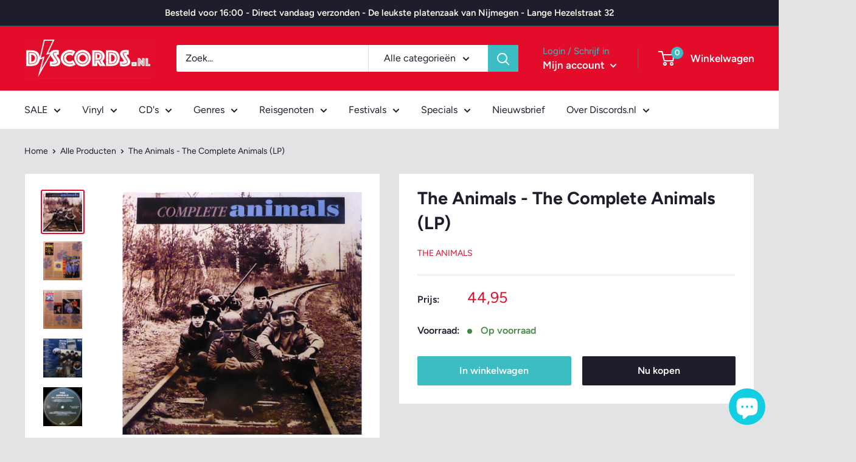

--- FILE ---
content_type: text/javascript
request_url: https://discords.nl/cdn/shop/t/20/assets/ets_fs_config.js?v=40128310454095230721707569572
body_size: 980
content:
const ETS_FS_DATA="[FS_DATA]",ETS_FS_CONFIG={general:{filter_position:"side_bar",pagination_type:"pagination",load_more_btn_label_color_hover:"",load_more_btn_border_color_hover:"",load_more_btn_background_color_hover:"",pagination_btn_label_color_hover:"",pagination_btn_border_color_hover:"",pagination_btn_background_color_hover:"",products_per_page:12,sort_by:[{value:"best_selling",label:"Best selling",default:!0},{value:"product_title_a_z",label:"Product title A-Z",default:!1},{value:"product_title_z_a",label:"Product title Z-A",default:!1},{value:"lowest_price",label:"Lowest price",default:!1},{value:"highest_price",label:"Highest price",default:!1},{value:"newest",label:"Newest",default:!1},{value:"oldest",label:"Oldest",default:!1}]},filterStyle:{clear_text_color:"",clear_text_color_hover:"",price_range_available_color:"",price_range_selected_color:"",title_color:"",title_font_size:15,value_color:"",value_color_hover_active:"",value_font_size:14},productLayout:{add_to_cart_btn_background_color:"",add_to_cart_btn_background_hover_color:"",add_to_cart_btn_border_color:"",add_to_cart_btn_border_hover_color:"",add_to_cart_btn_text_color:"",add_to_cart_btn_text_hover_color:"",add_to_cart_position:"bottom_product_information",display_2nd_image_when_hover:!1,display_add_to_cart_button:!0,display_options:!0,display_original_price:!0,display_out_of_stock_label:!1,display_product_per_row:{desktop:3,mobile:2,tablet:3},display_sale_label:!0,display_vendor:!0,options_position:"bottom_product_image",options_to_display:[],original_price_color:"",original_price_position:"right",out_of_stock_background_color:"",out_of_stock_label_position:"left",out_of_stock_text_color:"",price_color:"",price_font_size:15,product_image_scale:11,sale_label_background_color:"",sale_label_position:"right",sale_label_text_color:"",sale_label_type:"text",title_color:"",title_color_hover:"",title_font_size:15,use_layout:"custom",vendor_position:"below_title",vendor_text_color:"",vendor_text_font_size:15,when_to_display_add_cart_btn:"always_display",when_to_display_options:"always_display",when_to_display_options_color:""},product_layout_type:"custom",instance_search:{enable:!0,search_types:[{enable:!0,type:"Search suggestions",value:"suggestions",label:"Suggestions",result_number:3},{enable:!0,type:"Search products",value:"products",label:"Products",result_number:3},{enable:!0,type:"Search collections",value:"collections",label:"Collections",result_number:3},{enable:!0,type:"Search pages",value:"pages",label:"Pages",result_number:3},{enable:!0,type:"Search posts",value:"posts",label:"Posts",result_number:3}],layout:"layout_1",box_width_type:"auto",box_width_value:1e3,box_alignment:"center",search_view_all_bg_color:"#4cc5f8",search_view_all_bg_color_hover:"#20a5dd",use_search_box:"theme",width_input_search:1200},page_result:{enable_filter:!0,search_type:[{enable:!0,value:"products",search_result:"Products",label:"Products",per_page:12},{enable:!0,value:"collections",search_result:"Collections",label:"Collections",per_page:12},{enable:!0,value:"pages",search_result:"Pages",label:"Pages",per_page:12},{enable:!0,value:"posts",search_result:"Posts",label:"Posts",per_page:12}],pagination_type:"pagination",load_more_btn_label_color_hover:"",load_more_btn_border_color_hover:"",load_more_btn_background_color_hover:"",pagination_btn_label_color_hover:"",pagination_btn_border_color_hover:"",pagination_btn_background_color_hover:""},selectors:{filter_default:".collection__toolbar ",search_input:[".search-bar__input"],search_input_main:"#search",cart_number:".header__cart-count",product_section:"#gf-products",pagination_default:"#ProductGridContainer > div > div.pagination-wrapper",btn_submit_search:".search-bar__submit",btn_submit_search_main:"form.empty-state__quick-form button[type=submit]",hidden_elements:[".layout__section--secondary",".layout .collection .pagination:not(.ets_fs_pagination)",".search-bar__top .search-bar__filter"],btn_form_search:[],search_input_focus:[".search-bar__input"]},listIdsThemeDefault:[887,885,829,796,775,766,578,730,679,380,1368,1363,1356,871]},ETS_FS_BASE_URL="https://search-filter.etssoft.net",ETS_FS_SHOP_DOMAIN="[FS_SHOP_DOMAIN]",ETS_FS_SHOP_ID="62547c7ee818d5dab90e4d92",ETS_FS_REDIRECT_SEARCH=[],ETS_FS_NO_RESULT_SEARCH_PAGE=`<p><img style="display: block; margin-left: auto; margin-right: auto;" src="https://i.ibb.co/KqQr54r/no-search-result-img.png" alt="no-search-result-img" border="0" /></p><h3 style="text-align: center;">Looks like we don't have any matches for "[search_word]"</h3><h4>Search help:</h4><ul><li>Check for typos and spelling errors</li><li>Try more general keywords</li><li>The product you're searching for maybe discontinued or not yet on our site</li><li>Need help finding something?</li><li>Visit our Contact Us page to contact the appropriate department.</li></ul>`,ETS_FS_TRANSLATE={add_to_cart:"Add to cart",sale:"Sale",sold_out:"Sold out",load_more:"Load more",best_selling:"Best selling",product_title_a_z:"Product title A-Z",product_title_z_a:"Product title Z-A",lowest_price:"Lowest price",highest_price:"Highest price",newest:"Newest",oldest:"Oldest",highest_discount_percent:"Highest discount percentage",lowest_discount_percent:"Lowest discount percentage",availability_stock_first:"Availability, in-stock first",manually_from_collection:"Manually from collection",no_data_found:"No data found for",other_products:"Other products you might also like",view_all_result:"View all results",six_products:"products",show:"Show",filter_button_for_floating_filter:"Filter by",filter_by:"Filter by:",filter_title_for_floating_filter:"Filter"},ETS_FS_TIMEOUT_INIT=500,ETS_FS_ENABLE=0;
//# sourceMappingURL=/cdn/shop/t/20/assets/ets_fs_config.js.map?v=40128310454095230721707569572
